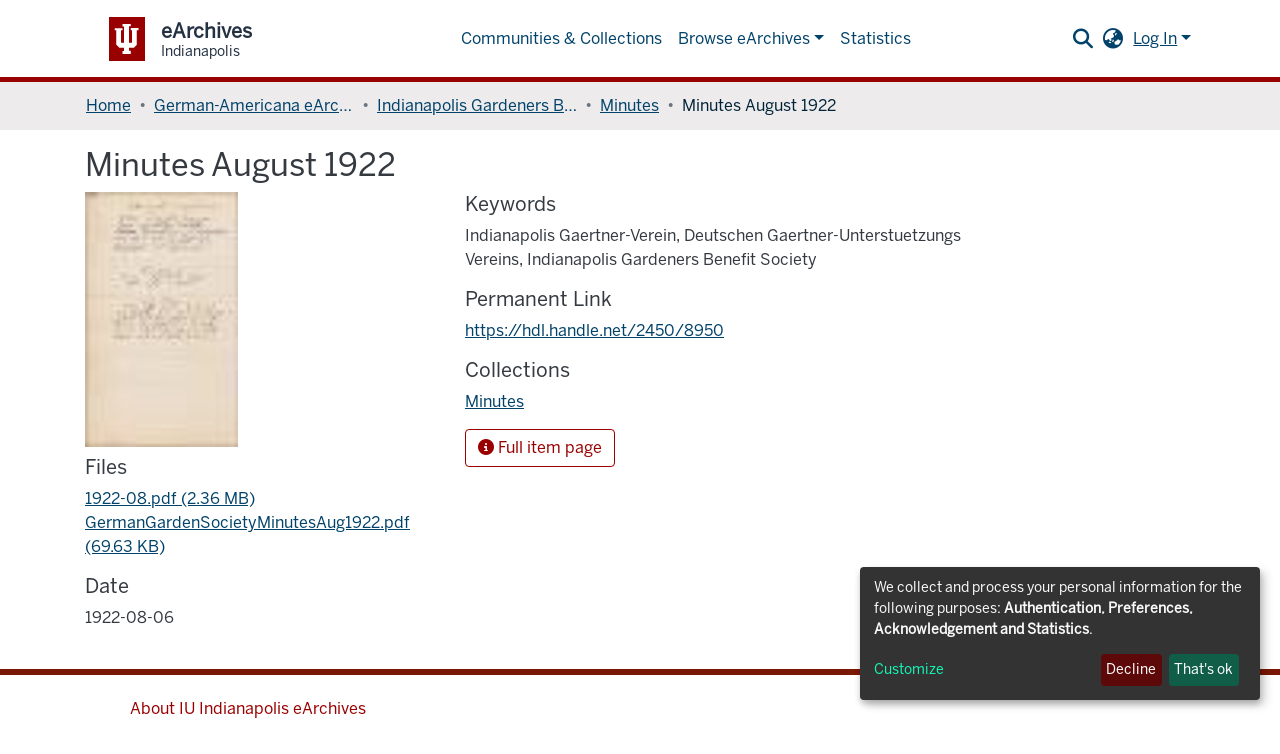

--- FILE ---
content_type: application/javascript; charset=UTF-8
request_url: https://archives.indianapolis.iu.edu/194.7ccb72611b4bfe90.js
body_size: 3631
content:
(self.webpackChunkdspace_angular=self.webpackChunkdspace_angular||[]).push([[194,2272],{32272:(O,D,t)=>{"use strict";t.r(D),t.d(D,{DsDynamicLookupRelationExternalSourceTabComponent:()=>X});var e=t(94650),s=t(14292),n=t(36872),m=t(31388),d=(t(46623),t(54004)),f=t(63900),h=t(68675),C=t(28652),B=t(4177),L=t(19025),I=t(24702),F=t(51117),U=(t(33609),t(22979),t(77467)),M=t(68285),P=t(34793),b=t(9769),T=t(36895),j=t(41971),A=t(48106),W=t(70714),S=t(35278),K=t(82656),V=t(98605),G=t(89383);const z=function(r,_){return{repeatable:r,listId:_}};function $(r,_){if(1&r){const o=e.\u0275\u0275getCurrentView();e.\u0275\u0275elementStart(0,"ds-viewable-collection",8),e.\u0275\u0275listener("importObject",function(i){e.\u0275\u0275restoreView(o);const x=e.\u0275\u0275nextContext(2);return e.\u0275\u0275resetView(x.import(i))}),e.\u0275\u0275pipe(1,"async"),e.\u0275\u0275elementEnd()}if(2&r){const o=e.\u0275\u0275nextContext().ngVar,l=e.\u0275\u0275nextContext();e.\u0275\u0275property("@fadeIn",void 0)("objects",o)("selectionConfig",e.\u0275\u0275pureFunction2(10,z,l.repeatable,l.listId))("config",e.\u0275\u0275pipeBind1(1,8,l.currentPagination$))("hideGear",!0)("context",l.context)("importable",!0)("importConfig",l.importConfig)}}function Q(r,_){1&r&&(e.\u0275\u0275element(0,"ds-themed-loading",9),e.\u0275\u0275pipe(1,"translate")),2&r&&e.\u0275\u0275propertyInterpolate("message",e.\u0275\u0275pipeBind1(1,1,"loading.search-results"))}function N(r,_){1&r&&(e.\u0275\u0275element(0,"ds-error",9),e.\u0275\u0275pipe(1,"translate")),2&r&&e.\u0275\u0275propertyInterpolate("message",e.\u0275\u0275pipeBind1(1,1,"error.search-results"))}function J(r,_){1&r&&(e.\u0275\u0275elementStart(0,"div",10),e.\u0275\u0275text(1),e.\u0275\u0275pipe(2,"translate"),e.\u0275\u0275elementEnd()),2&r&&(e.\u0275\u0275advance(1),e.\u0275\u0275textInterpolate1(" ",e.\u0275\u0275pipeBind1(2,1,"search.results.empty")," "))}function H(r,_){if(1&r&&(e.\u0275\u0275elementContainerStart(0),e.\u0275\u0275template(1,$,2,13,"ds-viewable-collection",5),e.\u0275\u0275template(2,Q,2,3,"ds-themed-loading",6),e.\u0275\u0275template(3,N,2,3,"ds-error",6),e.\u0275\u0275template(4,J,3,3,"div",7),e.\u0275\u0275elementContainerEnd()),2&r){const o=_.ngVar;e.\u0275\u0275advance(1),e.\u0275\u0275property("ngIf",(null==o?null:o.hasSucceeded)&&!(null!=o&&o.isLoading)&&(null==o||null==o.payload||null==o.payload.page?null:o.payload.page.length)>0),e.\u0275\u0275advance(1),e.\u0275\u0275property("ngIf",!o||(null==o?null:o.isLoading)),e.\u0275\u0275advance(1),e.\u0275\u0275property("ngIf",(null==o?null:o.hasFailed)&&(!(null!=o&&o.errorMessage)||400!=(null==o?null:o.statusCode))),e.\u0275\u0275advance(1),e.\u0275\u0275property("ngIf",0==(null==o||null==o.payload||null==o.payload.page?null:o.payload.page.length)||400==(null==o?null:o.statusCode))}}let X=(()=>{class r{constructor(o,l,i,x,Z,R){this.router=o,this.searchConfigService=l,this.externalSourceService=i,this.modalService=x,this.selectableListService=Z,this.paginationService=R,this.importedObject=new e.EventEmitter,this.initialPagination=Object.assign(new B.r,{id:"spc",pageSize:5}),this.subs=[]}ngOnInit(){this.externalSource.entityTypes.pipe((0,M.hC)(),(0,d.U)(o=>o.hasSucceeded&&o.payload.totalElements>0?o.payload.page[0]:null)).subscribe(o=>{this.relatedEntityType=o}),this.resetRoute(),this.entriesRD$=this.searchConfigService.paginatedSearchOptions.pipe((0,f.w)(o=>this.externalSourceService.getExternalSourceEntries(this.externalSource.id,o).pipe((0,h.O)(void 0)))),this.currentPagination$=this.paginationService.getCurrentPagination(this.searchConfigService.paginationID,this.initialPagination),this.importConfig={buttonLabel:"submission.sections.describe.relationship-lookup.external-source.import-button-title."+this.label}}import(o){this.modalRef=this.modalService.open(L.a,{size:"lg",container:"ds-dynamic-lookup-relation-modal"});const l=this.modalRef.componentInstance.compRef$.pipe((0,I.tz)(),(0,d.U)(i=>i.instance));this.subs.push(l.subscribe(i=>{i.externalSourceEntry=o,i.item=this.item,i.relationship=this.relationship,i.label=this.label,i.relatedEntityType=this.relatedEntityType})),this.subs.push(l.pipe((0,f.w)(i=>i.importedObject)).subscribe(i=>{this.selectableListService.selectSingle(this.listId,i),this.importedObject.emit(i)}))}ngOnDestroy(){this.subs.filter(o=>(0,I.Uh)(o)).forEach(o=>o.unsubscribe())}resetRoute(){this.paginationService.updateRoute(this.searchConfigService.paginationID,{page:1,pageSize:5})}}return r.\u0275fac=function(o){return new(o||r)(e.\u0275\u0275directiveInject(P.F0),e.\u0275\u0275directiveInject(n.U),e.\u0275\u0275directiveInject(m.G),e.\u0275\u0275directiveInject(b.FF),e.\u0275\u0275directiveInject(F.w),e.\u0275\u0275directiveInject(U.N))},r.\u0275cmp=e.\u0275\u0275defineComponent({type:r,selectors:[["ds-dynamic-lookup-relation-external-source-tab"]],inputs:{label:"label",listId:"listId",item:"item",collection:"collection",relationship:"relationship",context:"context",repeatable:"repeatable",externalSource:"externalSource"},outputs:{importedObject:"importedObject"},features:[e.\u0275\u0275ProvidersFeature([{provide:s.SEARCH_CONFIG_SERVICE,useClass:n.U}])],decls:16,vars:16,consts:[[1,"row"],[1,"col-4"],[1,"col-8"],[3,"query","inPlaceSearch","searchPlaceholder"],[4,"ngVar"],[3,"objects","selectionConfig","config","hideGear","context","importable","importConfig","importObject",4,"ngIf"],[3,"message",4,"ngIf"],["id","empty-external-entry-list",4,"ngIf"],[3,"objects","selectionConfig","config","hideGear","context","importable","importConfig","importObject"],[3,"message"],["id","empty-external-entry-list"]],template:function(o,l){if(1&o&&(e.\u0275\u0275elementStart(0,"div",0)(1,"div",1)(2,"h3"),e.\u0275\u0275text(3),e.\u0275\u0275pipe(4,"translate"),e.\u0275\u0275elementEnd(),e.\u0275\u0275element(5,"ds-page-size-selector"),e.\u0275\u0275elementEnd(),e.\u0275\u0275elementStart(6,"div",2),e.\u0275\u0275element(7,"ds-themed-search-form",3),e.\u0275\u0275pipe(8,"async"),e.\u0275\u0275pipe(9,"translate"),e.\u0275\u0275elementStart(10,"div")(11,"h3"),e.\u0275\u0275text(12),e.\u0275\u0275pipe(13,"translate"),e.\u0275\u0275elementEnd(),e.\u0275\u0275template(14,H,5,4,"ng-container",4),e.\u0275\u0275pipe(15,"async"),e.\u0275\u0275elementEnd()()()),2&o){let i;e.\u0275\u0275advance(3),e.\u0275\u0275textInterpolate(e.\u0275\u0275pipeBind1(4,6,"submission.sections.describe.relationship-lookup.selection-tab.settings")),e.\u0275\u0275advance(4),e.\u0275\u0275property("query",null==(i=e.\u0275\u0275pipeBind1(8,8,l.searchConfigService.paginatedSearchOptions))?null:i.query)("inPlaceSearch",!0)("searchPlaceholder",e.\u0275\u0275pipeBind1(9,10,"submission.sections.describe.relationship-lookup.selection-tab.search-form.placeholder")),e.\u0275\u0275advance(5),e.\u0275\u0275textInterpolate(e.\u0275\u0275pipeBind1(13,12,"submission.sections.describe.relationship-lookup.selection-tab.title."+l.externalSource.id)),e.\u0275\u0275advance(2),e.\u0275\u0275property("ngVar",e.\u0275\u0275pipeBind1(15,14,l.entriesRD$))}},dependencies:[T.O5,j.q,A.Z,W.c,S.p,K.k,V.g,T.Ov,G.X$],data:{animation:[C.Ji,C.Ic]}}),r})()},19025:(O,D,t)=>{"use strict";t.d(D,{a:()=>v});var e=t(25330),s=t(94650);function n(d,f){}const m=["*"];let v=(()=>{class d extends e.F{getComponentName(){return"ExternalSourceEntryImportModalComponent"}importThemedComponent(h){return t(41562)(`./${h}/app/shared/form/builder/ds-dynamic-form-ui/relation-lookup-modal/external-source-tab/external-source-entry-import-modal/external-source-entry-import-modal.component`)}importUnthemedComponent(){return t.e(9635).then(t.bind(t,29635))}}return d.\u0275fac=function(){let f;return function(C){return(f||(f=s.\u0275\u0275getInheritedFactory(d)))(C||d)}}(),d.\u0275cmp=s.\u0275\u0275defineComponent({type:d,selectors:[["ds-themed-external-source-entry-import-modal"]],features:[s.\u0275\u0275InheritDefinitionFeature],ngContentSelectors:m,decls:5,vars:0,consts:[["vcr",""],["content",""]],template:function(h,C){1&h&&(s.\u0275\u0275projectionDef(),s.\u0275\u0275template(0,n,0,0,"ng-template",null,0,s.\u0275\u0275templateRefExtractor),s.\u0275\u0275elementStart(2,"div",null,1),s.\u0275\u0275projection(4),s.\u0275\u0275elementEnd())},encapsulation:2}),d})()},10194:(O,D,t)=>{"use strict";t.d(D,{e:()=>ne});var e=t(36895),s=t(63311),n=t(94650),m=t(19672),v=t(66212);function d(p,y){if(1&p){const a=n.\u0275\u0275getCurrentView();n.\u0275\u0275elementStart(0,"ds-dynamic-form-control-container",1),n.\u0275\u0275listener("dfBlur",function(E){n.\u0275\u0275restoreView(a);const u=n.\u0275\u0275nextContext();return n.\u0275\u0275resetView(u.onCustomEvent(E,u.blur))})("dfChange",function(E){n.\u0275\u0275restoreView(a);const u=n.\u0275\u0275nextContext();return n.\u0275\u0275resetView(u.onCustomEvent(E,u.change))})("dfFocus",function(E){n.\u0275\u0275restoreView(a);const u=n.\u0275\u0275nextContext();return n.\u0275\u0275resetView(u.onCustomEvent(E,u.focus))})("ngbEvent",function(E){n.\u0275\u0275restoreView(a);const u=n.\u0275\u0275nextContext();return n.\u0275\u0275resetView(u.onCustomEvent(E,u.ngbEvent))}),n.\u0275\u0275elementEnd()}if(2&p){const a=y.$implicit,c=n.\u0275\u0275nextContext();n.\u0275\u0275classProp("d-none",a.hidden),n.\u0275\u0275property("formId",c.formId)("group",c.formGroup)("hasErrorMessaging",a.hasErrorMessages)("hidden",a.hidden)("layout",c.formLayout)("model",a)("templates",c.templates)("asBootstrapFormGroup",!0)}}let f=(()=>{class p extends m.rmD{constructor(a,c){super(a,c),this.blur=new n.EventEmitter,this.change=new n.EventEmitter,this.focus=new n.EventEmitter,this.ngbEvent=new n.EventEmitter}}return p.\u0275fac=function(a){return new(a||p)(n.\u0275\u0275directiveInject(n.ChangeDetectorRef),n.\u0275\u0275directiveInject(m.rJA))},p.\u0275cmp=n.\u0275\u0275defineComponent({type:p,selectors:[["ds-dynamic-form"]],contentQueries:function(a,c,E){if(1&a&&n.\u0275\u0275contentQuery(E,m.ATj,4),2&a){let u;n.\u0275\u0275queryRefresh(u=n.\u0275\u0275loadQuery())&&(c.templates=u)}},viewQuery:function(a,c){if(1&a&&n.\u0275\u0275viewQuery(v.B,5),2&a){let E;n.\u0275\u0275queryRefresh(E=n.\u0275\u0275loadQuery())&&(c.components=E)}},inputs:{formId:"formId",formGroup:"formGroup",formModel:"formModel",formLayout:"formLayout"},outputs:{blur:"dfBlur",change:"dfChange",focus:"dfFocus",ngbEvent:"ngbEvent"},features:[n.\u0275\u0275InheritDefinitionFeature],decls:1,vars:2,consts:[[3,"formId","group","hasErrorMessaging","hidden","d-none","layout","model","templates","asBootstrapFormGroup","dfBlur","dfChange","dfFocus","ngbEvent",4,"ngFor","ngForOf","ngForTrackBy"],[3,"formId","group","hasErrorMessaging","hidden","layout","model","templates","asBootstrapFormGroup","dfBlur","dfChange","dfFocus","ngbEvent"]],template:function(a,c){1&a&&n.\u0275\u0275template(0,d,1,10,"ds-dynamic-form-control-container",0),2&a&&n.\u0275\u0275property("ngForOf",c.formModel)("ngForTrackBy",c.trackByFn)},dependencies:[e.sg,v.B],encapsulation:2}),p})();t(88766),t(21650),t(8671),t(55648),t(42803),t(28554),t(86471),t(22280),t(74043);var M=t(66319),P=t(79001),W=(t(19869),t(64204),t(53006),t(32272),t(44186)),S=t(89383),K=t(13048),Q=(t(93571),t(77410),t(29635),t(13457),t(28231)),X=(t(52331),t(93007),t(89511),t(85351)),o=(t(7063),t(78114),t(33036)),l=t(34827),i=t(28858),x=t(21094),R=(t(19025),t(9769)),q=t(57851),g=(t(21962),t(50094),t(24006)),Y=t(19109);let ne=(()=>{class p{}return p.\u0275fac=function(a){return new(a||p)},p.\u0275mod=n.\u0275\u0275defineNgModule({type:p}),p.\u0275inj=n.\u0275\u0275defineInjector({providers:[{provide:m.y8$,useValue:v._},m.vnf,m.w1X,m.fhz,o.c,l.R,i.o],imports:[e.ez,m.H9g,Q.zj,K.t,W.m,S.aw,X.bQ,x.yI.forRoot(),R.M,R.UL,q.nZ]}),p})();n.\u0275\u0275setComponentScope(M.i,function(){return[e.mk,e.sg,g.JL,g.sg,g.x0,v.B]},[]),n.\u0275\u0275setComponentScope(P.s,function(){return[e.mk,e.sg,e.tP,g.JL,g.sg,g.x0,g.CE,Y.Wj,Y.Zt,Y.Bh,v.B]},[]),n.\u0275\u0275setComponentScope(s.U,function(){return[e.O5,m.ATj,g._Y,g.JL,g.sg,f]},function(){return[e.Ov,S.X$]})},41562:(O,D,t)=>{var e={"./custom/app/shared/form/builder/ds-dynamic-form-ui/relation-lookup-modal/external-source-tab/external-source-entry-import-modal/external-source-entry-import-modal.component":[38594,9635,8592,8594]};function s(n){if(!t.o(e,n))return Promise.resolve().then(()=>{var d=new Error("Cannot find module '"+n+"'");throw d.code="MODULE_NOT_FOUND",d});var m=e[n],v=m[0];return Promise.all(m.slice(1).map(t.e)).then(()=>t(v))}s.keys=()=>Object.keys(e),s.id=41562,O.exports=s}}]);

--- FILE ---
content_type: application/javascript; charset=UTF-8
request_url: https://archives.indianapolis.iu.edu/9635.5fd379c67259df31.js
body_size: 3107
content:
"use strict";(self.webpackChunkdspace_angular=self.webpackChunkdspace_angular||[]).push([[9635],{29635:(T,_,n)=>{n.r(_),n.d(_,{ExternalSourceEntryImportModalComponent:()=>R,ImportType:()=>o});var e=n(94650),u=n(94569),m=n(45715),E=n(35598),y=n(8041),v=n(84935),f=n(51117),I=n(83639),C=n(4177),s=n(68285),d=n(63900),a=n(95698),c=n(84412),h=n(46418),x=n(91320),O=n(9769),S=n(89383),g=n(36895),M=n(64490);function P(l,p){if(1&l&&(e.\u0275\u0275elementStart(0,"div")(1,"a",17),e.\u0275\u0275text(2),e.\u0275\u0275elementEnd()()),2&l){const t=e.\u0275\u0275nextContext();e.\u0275\u0275advance(1),e.\u0275\u0275propertyInterpolate("href",t.uri.value,e.\u0275\u0275sanitizeUrl),e.\u0275\u0275advance(1),e.\u0275\u0275textInterpolate(t.uri.value)}}const D=function(l){return{repeatable:!1,listId:l}};function L(l,p){if(1&l){const t=e.\u0275\u0275getCurrentView();e.\u0275\u0275elementStart(0,"ds-search-results",18),e.\u0275\u0275listener("deselectObject",function(){e.\u0275\u0275restoreView(t);const r=e.\u0275\u0275nextContext();return e.\u0275\u0275resetView(r.deselectEntity())})("selectObject",function(r){e.\u0275\u0275restoreView(t);const b=e.\u0275\u0275nextContext();return e.\u0275\u0275resetView(b.selectEntity(r))}),e.\u0275\u0275pipe(1,"async"),e.\u0275\u0275elementEnd()}if(2&l){const t=e.\u0275\u0275nextContext();e.\u0275\u0275property("searchResults",e.\u0275\u0275pipeBind1(1,9,t.localEntitiesRD$))("sortConfig",null==t.lookupRelationService.searchConfig?null:t.lookupRelationService.searchConfig.sort)("searchConfig",t.lookupRelationService.searchConfig)("selectable",!0)("disableHeader",!0)("hidePaginationDetail",!0)("selectionConfig",e.\u0275\u0275pureFunction1(11,D,t.entityListId))("linkType",t.linkTypes.ExternalLink)("context",t.context)}}function A(l,p){if(1&l){const t=e.\u0275\u0275getCurrentView();e.\u0275\u0275elementStart(0,"div",19)(1,"h5",8),e.\u0275\u0275text(2),e.\u0275\u0275pipe(3,"translate"),e.\u0275\u0275elementEnd(),e.\u0275\u0275elementStart(4,"div",10)(5,"input",20),e.\u0275\u0275listener("click",function(){e.\u0275\u0275restoreView(t);const r=e.\u0275\u0275nextContext();return e.\u0275\u0275resetView(r.selectNewAuthority())}),e.\u0275\u0275elementEnd(),e.\u0275\u0275elementStart(6,"label",21),e.\u0275\u0275text(7),e.\u0275\u0275pipe(8,"translate"),e.\u0275\u0275elementEnd()()()}if(2&l){const t=e.\u0275\u0275nextContext();e.\u0275\u0275advance(2),e.\u0275\u0275textInterpolate(e.\u0275\u0275pipeBind1(3,3,t.labelPrefix+"authority")),e.\u0275\u0275advance(3),e.\u0275\u0275property("checked",t.selectedImportType===t.importType.NewAuthority),e.\u0275\u0275advance(2),e.\u0275\u0275textInterpolate(e.\u0275\u0275pipeBind1(8,5,t.labelPrefix+"authority.new"))}}var o=(()=>{return(l=o||(o={})).None="None",l.LocalEntity="LocalEntity",l.LocalAuthority="LocalAuthority",l.NewEntity="NewEntity",l.NewAuthority="NewAuthority",o;var l})();let R=(()=>{class l{constructor(t,i,r,b,B,w,j){this.modal=t,this.lookupRelationService=i,this.modalService=r,this.selectService=b,this.itemService=B,this.notificationsService=w,this.translateService=j,this.labelPrefix="submission.sections.describe.relationship-lookup.external-source.import-modal.",this.linkTypes=y.m,this.context=v._.EntitySearchModalWithNameVariants,this.entityListId="external-source-import-entity",this.authorityListId="external-source-import-authority",this.importType=o,this.selectedImportType=o.None,this.importedObject=new e.EventEmitter,this.authorityEnabled=!1}ngOnInit(){this.uri=u.S.first(this.externalSourceEntry.metadata,"dc.identifier.uri");const t=Object.assign(new C.r,{id:"external-entry-import",pageSize:5});this.searchOptions=Object.assign(new E.t({query:this.externalSourceEntry.value,pagination:t})),this.localEntitiesRD$=this.lookupRelationService.getLocalResults(this.relationship,this.searchOptions)}close(){this.modal.close()}import(){switch(this.selectedImportType){case o.LocalEntity:this.importLocalEntity();break;case o.NewEntity:this.importNewEntity();break;case o.LocalAuthority:this.importLocalAuthority();break;case o.NewAuthority:this.importNewAuthority()}this.selectedImportType=o.None,this.deselectAllLists(),this.close()}importLocalEntity(){void 0!==this.selectedEntity&&(this.notificationsService.success(this.translateService.get(this.labelPrefix+this.label+".added.local-entity")),this.importedObject.emit(this.selectedEntity))}importNewEntity(){this.modalRef=this.modalService.open(x.L,{size:"lg"}),this.modalRef.componentInstance.entityType=this.relatedEntityType.label,this.modalRef.componentInstance.selectedEvent.pipe((0,d.w)(t=>this.itemService.importExternalSourceEntry(this.externalSourceEntry,t.collection.id).pipe((0,s.xw)(),(0,s.xe)(),(0,a.q)(1)))).subscribe(t=>{this.lookupRelationService.removeLocalResultsCache();const i=Object.assign(new c.T,{indexableObject:t});this.notificationsService.success(this.translateService.get(this.labelPrefix+this.label+".added.new-entity")),this.modalRef.close(),this.importedObject.emit(i)})}importLocalAuthority(){}importNewAuthority(){}deselectEntity(){this.selectedEntity=void 0,this.selectedImportType===o.LocalEntity&&(this.selectedImportType=o.None)}selectEntity(t){this.selectedEntity=t,this.selectedImportType=o.LocalEntity}selectNewEntity(){this.selectedImportType===o.NewEntity?this.selectedImportType=o.None:(this.selectedImportType=o.NewEntity,this.deselectAllLists())}deselectAuthority(){this.selectedAuthority=void 0,this.selectedImportType===o.LocalAuthority&&(this.selectedImportType=o.None)}selectAuthority(t){this.selectedAuthority=t,this.selectedImportType=o.LocalAuthority}selectNewAuthority(){this.selectedImportType===o.NewAuthority?this.selectedImportType=o.None:(this.selectedImportType=o.NewAuthority,this.deselectAllLists())}deselectAllLists(){this.selectService.deselectAll(this.entityListId),this.selectService.deselectAll(this.authorityListId)}}return l.\u0275fac=function(t){return new(t||l)(e.\u0275\u0275directiveInject(O.Kz),e.\u0275\u0275directiveInject(m.P),e.\u0275\u0275directiveInject(O.FF),e.\u0275\u0275directiveInject(f.w),e.\u0275\u0275directiveInject(I.S),e.\u0275\u0275directiveInject(h.T),e.\u0275\u0275directiveInject(S.sK))},l.\u0275cmp=e.\u0275\u0275defineComponent({type:l,selectors:[["ds-external-source-entry-import-modal"]],decls:40,vars:29,consts:[[1,"modal-header"],["id","modal-title",1,"modal-title"],["type","button","aria-label","Close button","aria-describedby","modal-title",1,"close",3,"click"],["aria-hidden","true"],[1,"modal-body"],["id","external-source-entry-information",1,"mb-3"],[4,"ngIf"],["id","external-source-entry-entities",1,"mb-3"],[1,"font-weight-bold"],[3,"searchResults","sortConfig","searchConfig","selectable","disableHeader","hidePaginationDetail","selectionConfig","linkType","context","deselectObject","selectObject",4,"ngIf"],[1,"ml-4"],["type","radio","name","new-entity","id","new-entity","value","new-entity",1,"form-check-input",3,"checked","click"],["for","new-entity",1,"form-check-label"],["id","external-source-entry-authority",4,"ngIf"],[1,"modal-footer"],["type","button",1,"btn","btn-outline-secondary",3,"click"],["type","button",1,"btn","btn-primary",3,"disabled","click"],[3,"href"],[3,"searchResults","sortConfig","searchConfig","selectable","disableHeader","hidePaginationDetail","selectionConfig","linkType","context","deselectObject","selectObject"],["id","external-source-entry-authority"],["type","radio","name","new-authority","id","new-authority","value","new-authority",1,"form-check-input",3,"checked","click"],["for","new-authority",1,"form-check-label"]],template:function(t,i){if(1&t&&(e.\u0275\u0275elementStart(0,"div",0)(1,"h4",1),e.\u0275\u0275text(2),e.\u0275\u0275pipe(3,"translate"),e.\u0275\u0275elementEnd(),e.\u0275\u0275elementStart(4,"button",2),e.\u0275\u0275listener("click",function(){return i.modal.dismiss()}),e.\u0275\u0275elementStart(5,"span",3),e.\u0275\u0275text(6,"\xd7"),e.\u0275\u0275elementEnd()()(),e.\u0275\u0275elementStart(7,"div",4)(8,"h4"),e.\u0275\u0275text(9),e.\u0275\u0275pipe(10,"translate"),e.\u0275\u0275elementEnd(),e.\u0275\u0275elementStart(11,"div",5)(12,"div")(13,"span"),e.\u0275\u0275text(14),e.\u0275\u0275elementEnd()(),e.\u0275\u0275template(15,P,3,2,"div",6),e.\u0275\u0275elementEnd(),e.\u0275\u0275elementStart(16,"h4"),e.\u0275\u0275text(17),e.\u0275\u0275pipe(18,"translate"),e.\u0275\u0275elementEnd(),e.\u0275\u0275elementStart(19,"div",7)(20,"h5",8),e.\u0275\u0275text(21),e.\u0275\u0275pipe(22,"translate"),e.\u0275\u0275elementEnd(),e.\u0275\u0275template(23,L,2,13,"ds-search-results",9),e.\u0275\u0275pipe(24,"async"),e.\u0275\u0275elementStart(25,"div",10)(26,"input",11),e.\u0275\u0275listener("click",function(){return i.selectNewEntity()}),e.\u0275\u0275elementEnd(),e.\u0275\u0275elementStart(27,"label",12),e.\u0275\u0275text(28),e.\u0275\u0275pipe(29,"translate"),e.\u0275\u0275elementEnd()()(),e.\u0275\u0275template(30,A,9,7,"div",13),e.\u0275\u0275elementEnd(),e.\u0275\u0275elementStart(31,"div",14)(32,"div")(33,"button",15),e.\u0275\u0275listener("click",function(){return i.close()}),e.\u0275\u0275text(34),e.\u0275\u0275pipe(35,"translate"),e.\u0275\u0275elementEnd()(),e.\u0275\u0275elementStart(36,"div")(37,"button",16),e.\u0275\u0275listener("click",function(){return i.import()}),e.\u0275\u0275text(38),e.\u0275\u0275pipe(39,"translate"),e.\u0275\u0275elementEnd()()()),2&t){let r;e.\u0275\u0275advance(2),e.\u0275\u0275textInterpolate(e.\u0275\u0275pipeBind1(3,13,i.labelPrefix+i.label+".title")),e.\u0275\u0275advance(7),e.\u0275\u0275textInterpolate(e.\u0275\u0275pipeBind1(10,15,i.labelPrefix+"head."+i.externalSourceEntry.externalSource)),e.\u0275\u0275advance(5),e.\u0275\u0275textInterpolate(i.externalSourceEntry.display),e.\u0275\u0275advance(1),e.\u0275\u0275property("ngIf",i.uri),e.\u0275\u0275advance(2),e.\u0275\u0275textInterpolate(e.\u0275\u0275pipeBind1(18,17,i.labelPrefix+"select")),e.\u0275\u0275advance(4),e.\u0275\u0275textInterpolate(e.\u0275\u0275pipeBind1(22,19,i.labelPrefix+"entities")),e.\u0275\u0275advance(2),e.\u0275\u0275property("ngIf",(null==(r=e.\u0275\u0275pipeBind1(24,21,i.localEntitiesRD$))||null==r.payload||null==r.payload.page?null:r.payload.page.length)>0),e.\u0275\u0275advance(3),e.\u0275\u0275property("checked",i.selectedImportType===i.importType.NewEntity),e.\u0275\u0275advance(2),e.\u0275\u0275textInterpolate(e.\u0275\u0275pipeBind1(29,23,i.labelPrefix+"entities.new")),e.\u0275\u0275advance(2),e.\u0275\u0275property("ngIf",i.authorityEnabled),e.\u0275\u0275advance(4),e.\u0275\u0275textInterpolate(e.\u0275\u0275pipeBind1(35,25,i.labelPrefix+"cancel")),e.\u0275\u0275advance(3),e.\u0275\u0275property("disabled",i.selectedImportType===i.importType.None),e.\u0275\u0275advance(1),e.\u0275\u0275textInterpolate(e.\u0275\u0275pipeBind1(39,27,i.labelPrefix+"import"))}},dependencies:[g.O5,M.SearchResultsComponent,g.Ov,S.X$],styles:[".modal-footer[_ngcontent-%COMP%]{justify-content:space-between}"]}),l})()},91320:(T,_,n)=>{n.d(_,{L:()=>C});var e=n(94650),u=n(9769),m=n(36895),E=n(48106),y=n(49279),v=n(89383);function f(s,d){1&s&&e.\u0275\u0275element(0,"ds-themed-loading")}const I=function(s){return{"d-none":s}};let C=(()=>{class s{constructor(a){this.activeModal=a,this.selectedEvent=new e.EventEmitter,this.loading=!0}selectObject(a){this.loading=!0,this.selectedEvent.emit(a)}closeCollectionModal(){this.activeModal.dismiss(!1)}theOnlySelectable(a){this.selectedEvent.emit(a)}searchComplete(){this.loading=!1}isLoading(){return!!this.loading}}return s.\u0275fac=function(a){return new(a||s)(e.\u0275\u0275directiveInject(u.Kz))},s.\u0275cmp=e.\u0275\u0275defineComponent({type:s,selectors:[["ds-submission-import-external-collection"]],outputs:{selectedEvent:"selectedEvent"},decls:10,vars:8,consts:[[1,"modal-header"],["type","button","aria-label","Close",1,"close",3,"click"],["aria-hidden","true"],[1,"modal-body"],[4,"ngIf"],[3,"ngClass","entityType","selectionChange","searchComplete"]],template:function(a,c){1&a&&(e.\u0275\u0275elementStart(0,"div")(1,"div",0),e.\u0275\u0275text(2),e.\u0275\u0275pipe(3,"translate"),e.\u0275\u0275elementStart(4,"button",1),e.\u0275\u0275listener("click",function(){return c.closeCollectionModal()}),e.\u0275\u0275elementStart(5,"span",2),e.\u0275\u0275text(6,"\xd7"),e.\u0275\u0275elementEnd()()(),e.\u0275\u0275elementStart(7,"div",3),e.\u0275\u0275template(8,f,1,0,"ds-themed-loading",4),e.\u0275\u0275elementStart(9,"ds-themed-collection-dropdown",5),e.\u0275\u0275listener("selectionChange",function(x){return c.selectObject(x)})("searchComplete",function(){return c.searchComplete()}),e.\u0275\u0275elementEnd()()()),2&a&&(e.\u0275\u0275advance(2),e.\u0275\u0275textInterpolate1("",e.\u0275\u0275pipeBind1(3,4,"dso-selector.select.collection.head")," "),e.\u0275\u0275advance(6),e.\u0275\u0275property("ngIf",c.isLoading()),e.\u0275\u0275advance(1),e.\u0275\u0275property("ngClass",e.\u0275\u0275pureFunction1(6,I,c.isLoading()))("entityType",c.entityType))},dependencies:[m.mk,m.O5,E.Z,y.t,v.X$],styles:[".close[_ngcontent-%COMP%]:focus{outline:none!important}"]}),s})()}}]);